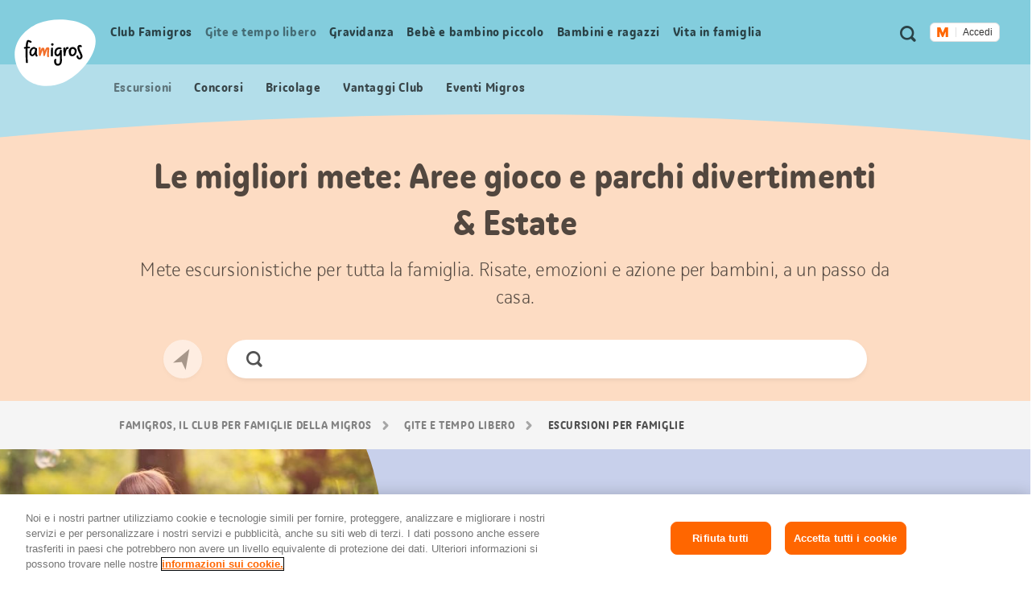

--- FILE ---
content_type: image/svg+xml;charset=UTF-8
request_url: https://famigros.migros.ch/assets/img/gmaps-clustering-icon~5452-51-49-57-98-50-101~cache.svg
body_size: -507
content:
<svg width="40" height="40" viewBox="0 0 40 40" xmlns="http://www.w3.org/2000/svg"><circle cx="1337" cy="1059" r="20" transform="translate(-1317 -1039)" fill="#F39149" fill-rule="evenodd"/></svg>